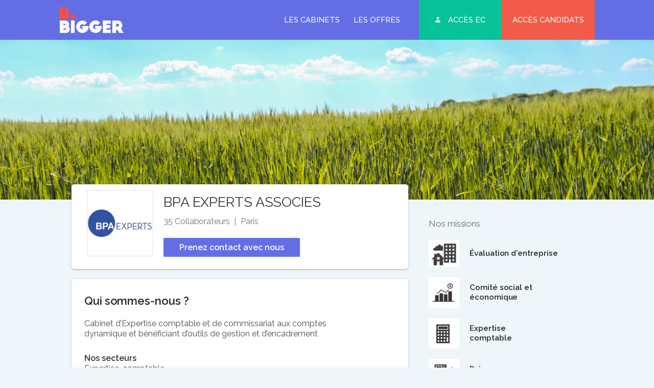

--- FILE ---
content_type: text/html; charset=UTF-8
request_url: https://www.bbigger.fr/cabinet/bpa-experts-associes/
body_size: 9984
content:
<!DOCTYPE html>
<html lang="fr-FR">
<head>
	<meta http-equiv="Content-Type" content="text/html; charset=UTF-8" />
	<meta name="viewport" content="width=device-width, initial-scale=1.0, user-scalable=0">

	<link rel="profile" href="https://gmpg.org/xfn/11" />
	<link rel="pingback" href="https://www.bbigger.fr/xmlrpc.php" />

	<meta name='robots' content='index, follow, max-image-preview:large, max-snippet:-1, max-video-preview:-1' />

	<!-- This site is optimized with the Yoast SEO plugin v26.7 - https://yoast.com/wordpress/plugins/seo/ -->
	<title>BPA EXPERTS ASSOCIES - B Bigger</title>
	<link rel="canonical" href="https://www.bbigger.fr/cabinet/bpa-experts-associes/" />
	<meta property="og:locale" content="fr_FR" />
	<meta property="og:type" content="article" />
	<meta property="og:title" content="BPA EXPERTS ASSOCIES - B Bigger" />
	<meta property="og:url" content="https://www.bbigger.fr/cabinet/bpa-experts-associes/" />
	<meta property="og:site_name" content="B Bigger" />
	<meta property="og:image" content="https://www.bbigger.fr/wp-content/uploads/2019/10/LOGO-BPA-EXPERTS.jpg" />
	<meta property="og:image:width" content="1440" />
	<meta property="og:image:height" content="600" />
	<meta property="og:image:type" content="image/jpeg" />
	<meta name="twitter:card" content="summary_large_image" />
	<script type="application/ld+json" class="yoast-schema-graph">{"@context":"https://schema.org","@graph":[{"@type":"WebPage","@id":"https://www.bbigger.fr/cabinet/bpa-experts-associes/","url":"https://www.bbigger.fr/cabinet/bpa-experts-associes/","name":"BPA EXPERTS ASSOCIES - B Bigger","isPartOf":{"@id":"https://www.bbigger.fr/#website"},"primaryImageOfPage":{"@id":"https://www.bbigger.fr/cabinet/bpa-experts-associes/#primaryimage"},"image":{"@id":"https://www.bbigger.fr/cabinet/bpa-experts-associes/#primaryimage"},"thumbnailUrl":"https://www.bbigger.fr/wp-content/uploads/2019/10/LOGO-BPA-EXPERTS.jpg","datePublished":"2020-04-28T15:26:00+00:00","breadcrumb":{"@id":"https://www.bbigger.fr/cabinet/bpa-experts-associes/#breadcrumb"},"inLanguage":"fr-FR","potentialAction":[{"@type":"ReadAction","target":["https://www.bbigger.fr/cabinet/bpa-experts-associes/"]}]},{"@type":"ImageObject","inLanguage":"fr-FR","@id":"https://www.bbigger.fr/cabinet/bpa-experts-associes/#primaryimage","url":"https://www.bbigger.fr/wp-content/uploads/2019/10/LOGO-BPA-EXPERTS.jpg","contentUrl":"https://www.bbigger.fr/wp-content/uploads/2019/10/LOGO-BPA-EXPERTS.jpg","width":1440,"height":600},{"@type":"BreadcrumbList","@id":"https://www.bbigger.fr/cabinet/bpa-experts-associes/#breadcrumb","itemListElement":[{"@type":"ListItem","position":1,"name":"Accueil","item":"https://www.bbigger.fr/"},{"@type":"ListItem","position":2,"name":"BPA EXPERTS ASSOCIES"}]},{"@type":"WebSite","@id":"https://www.bbigger.fr/#website","url":"https://www.bbigger.fr/","name":"B Bigger","description":"","potentialAction":[{"@type":"SearchAction","target":{"@type":"EntryPoint","urlTemplate":"https://www.bbigger.fr/?s={search_term_string}"},"query-input":{"@type":"PropertyValueSpecification","valueRequired":true,"valueName":"search_term_string"}}],"inLanguage":"fr-FR"}]}</script>
	<!-- / Yoast SEO plugin. -->


<link rel='dns-prefetch' href='//maps.googleapis.com' />
<link rel='dns-prefetch' href='//cdnjs.cloudflare.com' />
<link rel='dns-prefetch' href='//fonts.googleapis.com' />
<link rel="alternate" type="application/rss+xml" title="B Bigger &raquo; Flux" href="https://www.bbigger.fr/feed/" />
<link rel="alternate" type="application/rss+xml" title="B Bigger &raquo; Flux des commentaires" href="https://www.bbigger.fr/comments/feed/" />
<link rel="alternate" title="oEmbed (JSON)" type="application/json+oembed" href="https://www.bbigger.fr/wp-json/oembed/1.0/embed?url=https%3A%2F%2Fwww.bbigger.fr%2Fcabinet%2Fbpa-experts-associes%2F" />
<link rel="alternate" title="oEmbed (XML)" type="text/xml+oembed" href="https://www.bbigger.fr/wp-json/oembed/1.0/embed?url=https%3A%2F%2Fwww.bbigger.fr%2Fcabinet%2Fbpa-experts-associes%2F&#038;format=xml" />
<link rel="shortcut icon" href="https://www.bbigger.fr/wp-content/themes/b-bigger/dist/images/favicon.ico?ver=1707728052" />
<style id='wp-img-auto-sizes-contain-inline-css' type='text/css'>
img:is([sizes=auto i],[sizes^="auto," i]){contain-intrinsic-size:3000px 1500px}
/*# sourceURL=wp-img-auto-sizes-contain-inline-css */
</style>
<style id='wp-emoji-styles-inline-css' type='text/css'>

	img.wp-smiley, img.emoji {
		display: inline !important;
		border: none !important;
		box-shadow: none !important;
		height: 1em !important;
		width: 1em !important;
		margin: 0 0.07em !important;
		vertical-align: -0.1em !important;
		background: none !important;
		padding: 0 !important;
	}
/*# sourceURL=wp-emoji-styles-inline-css */
</style>
<style id='wp-block-library-inline-css' type='text/css'>
:root{--wp-block-synced-color:#7a00df;--wp-block-synced-color--rgb:122,0,223;--wp-bound-block-color:var(--wp-block-synced-color);--wp-editor-canvas-background:#ddd;--wp-admin-theme-color:#007cba;--wp-admin-theme-color--rgb:0,124,186;--wp-admin-theme-color-darker-10:#006ba1;--wp-admin-theme-color-darker-10--rgb:0,107,160.5;--wp-admin-theme-color-darker-20:#005a87;--wp-admin-theme-color-darker-20--rgb:0,90,135;--wp-admin-border-width-focus:2px}@media (min-resolution:192dpi){:root{--wp-admin-border-width-focus:1.5px}}.wp-element-button{cursor:pointer}:root .has-very-light-gray-background-color{background-color:#eee}:root .has-very-dark-gray-background-color{background-color:#313131}:root .has-very-light-gray-color{color:#eee}:root .has-very-dark-gray-color{color:#313131}:root .has-vivid-green-cyan-to-vivid-cyan-blue-gradient-background{background:linear-gradient(135deg,#00d084,#0693e3)}:root .has-purple-crush-gradient-background{background:linear-gradient(135deg,#34e2e4,#4721fb 50%,#ab1dfe)}:root .has-hazy-dawn-gradient-background{background:linear-gradient(135deg,#faaca8,#dad0ec)}:root .has-subdued-olive-gradient-background{background:linear-gradient(135deg,#fafae1,#67a671)}:root .has-atomic-cream-gradient-background{background:linear-gradient(135deg,#fdd79a,#004a59)}:root .has-nightshade-gradient-background{background:linear-gradient(135deg,#330968,#31cdcf)}:root .has-midnight-gradient-background{background:linear-gradient(135deg,#020381,#2874fc)}:root{--wp--preset--font-size--normal:16px;--wp--preset--font-size--huge:42px}.has-regular-font-size{font-size:1em}.has-larger-font-size{font-size:2.625em}.has-normal-font-size{font-size:var(--wp--preset--font-size--normal)}.has-huge-font-size{font-size:var(--wp--preset--font-size--huge)}.has-text-align-center{text-align:center}.has-text-align-left{text-align:left}.has-text-align-right{text-align:right}.has-fit-text{white-space:nowrap!important}#end-resizable-editor-section{display:none}.aligncenter{clear:both}.items-justified-left{justify-content:flex-start}.items-justified-center{justify-content:center}.items-justified-right{justify-content:flex-end}.items-justified-space-between{justify-content:space-between}.screen-reader-text{border:0;clip-path:inset(50%);height:1px;margin:-1px;overflow:hidden;padding:0;position:absolute;width:1px;word-wrap:normal!important}.screen-reader-text:focus{background-color:#ddd;clip-path:none;color:#444;display:block;font-size:1em;height:auto;left:5px;line-height:normal;padding:15px 23px 14px;text-decoration:none;top:5px;width:auto;z-index:100000}html :where(.has-border-color){border-style:solid}html :where([style*=border-top-color]){border-top-style:solid}html :where([style*=border-right-color]){border-right-style:solid}html :where([style*=border-bottom-color]){border-bottom-style:solid}html :where([style*=border-left-color]){border-left-style:solid}html :where([style*=border-width]){border-style:solid}html :where([style*=border-top-width]){border-top-style:solid}html :where([style*=border-right-width]){border-right-style:solid}html :where([style*=border-bottom-width]){border-bottom-style:solid}html :where([style*=border-left-width]){border-left-style:solid}html :where(img[class*=wp-image-]){height:auto;max-width:100%}:where(figure){margin:0 0 1em}html :where(.is-position-sticky){--wp-admin--admin-bar--position-offset:var(--wp-admin--admin-bar--height,0px)}@media screen and (max-width:600px){html :where(.is-position-sticky){--wp-admin--admin-bar--position-offset:0px}}

/*# sourceURL=wp-block-library-inline-css */
</style><style id='global-styles-inline-css' type='text/css'>
:root{--wp--preset--aspect-ratio--square: 1;--wp--preset--aspect-ratio--4-3: 4/3;--wp--preset--aspect-ratio--3-4: 3/4;--wp--preset--aspect-ratio--3-2: 3/2;--wp--preset--aspect-ratio--2-3: 2/3;--wp--preset--aspect-ratio--16-9: 16/9;--wp--preset--aspect-ratio--9-16: 9/16;--wp--preset--color--black: #000000;--wp--preset--color--cyan-bluish-gray: #abb8c3;--wp--preset--color--white: #ffffff;--wp--preset--color--pale-pink: #f78da7;--wp--preset--color--vivid-red: #cf2e2e;--wp--preset--color--luminous-vivid-orange: #ff6900;--wp--preset--color--luminous-vivid-amber: #fcb900;--wp--preset--color--light-green-cyan: #7bdcb5;--wp--preset--color--vivid-green-cyan: #00d084;--wp--preset--color--pale-cyan-blue: #8ed1fc;--wp--preset--color--vivid-cyan-blue: #0693e3;--wp--preset--color--vivid-purple: #9b51e0;--wp--preset--gradient--vivid-cyan-blue-to-vivid-purple: linear-gradient(135deg,rgb(6,147,227) 0%,rgb(155,81,224) 100%);--wp--preset--gradient--light-green-cyan-to-vivid-green-cyan: linear-gradient(135deg,rgb(122,220,180) 0%,rgb(0,208,130) 100%);--wp--preset--gradient--luminous-vivid-amber-to-luminous-vivid-orange: linear-gradient(135deg,rgb(252,185,0) 0%,rgb(255,105,0) 100%);--wp--preset--gradient--luminous-vivid-orange-to-vivid-red: linear-gradient(135deg,rgb(255,105,0) 0%,rgb(207,46,46) 100%);--wp--preset--gradient--very-light-gray-to-cyan-bluish-gray: linear-gradient(135deg,rgb(238,238,238) 0%,rgb(169,184,195) 100%);--wp--preset--gradient--cool-to-warm-spectrum: linear-gradient(135deg,rgb(74,234,220) 0%,rgb(151,120,209) 20%,rgb(207,42,186) 40%,rgb(238,44,130) 60%,rgb(251,105,98) 80%,rgb(254,248,76) 100%);--wp--preset--gradient--blush-light-purple: linear-gradient(135deg,rgb(255,206,236) 0%,rgb(152,150,240) 100%);--wp--preset--gradient--blush-bordeaux: linear-gradient(135deg,rgb(254,205,165) 0%,rgb(254,45,45) 50%,rgb(107,0,62) 100%);--wp--preset--gradient--luminous-dusk: linear-gradient(135deg,rgb(255,203,112) 0%,rgb(199,81,192) 50%,rgb(65,88,208) 100%);--wp--preset--gradient--pale-ocean: linear-gradient(135deg,rgb(255,245,203) 0%,rgb(182,227,212) 50%,rgb(51,167,181) 100%);--wp--preset--gradient--electric-grass: linear-gradient(135deg,rgb(202,248,128) 0%,rgb(113,206,126) 100%);--wp--preset--gradient--midnight: linear-gradient(135deg,rgb(2,3,129) 0%,rgb(40,116,252) 100%);--wp--preset--font-size--small: 13px;--wp--preset--font-size--medium: 20px;--wp--preset--font-size--large: 36px;--wp--preset--font-size--x-large: 42px;--wp--preset--spacing--20: 0.44rem;--wp--preset--spacing--30: 0.67rem;--wp--preset--spacing--40: 1rem;--wp--preset--spacing--50: 1.5rem;--wp--preset--spacing--60: 2.25rem;--wp--preset--spacing--70: 3.38rem;--wp--preset--spacing--80: 5.06rem;--wp--preset--shadow--natural: 6px 6px 9px rgba(0, 0, 0, 0.2);--wp--preset--shadow--deep: 12px 12px 50px rgba(0, 0, 0, 0.4);--wp--preset--shadow--sharp: 6px 6px 0px rgba(0, 0, 0, 0.2);--wp--preset--shadow--outlined: 6px 6px 0px -3px rgb(255, 255, 255), 6px 6px rgb(0, 0, 0);--wp--preset--shadow--crisp: 6px 6px 0px rgb(0, 0, 0);}:where(.is-layout-flex){gap: 0.5em;}:where(.is-layout-grid){gap: 0.5em;}body .is-layout-flex{display: flex;}.is-layout-flex{flex-wrap: wrap;align-items: center;}.is-layout-flex > :is(*, div){margin: 0;}body .is-layout-grid{display: grid;}.is-layout-grid > :is(*, div){margin: 0;}:where(.wp-block-columns.is-layout-flex){gap: 2em;}:where(.wp-block-columns.is-layout-grid){gap: 2em;}:where(.wp-block-post-template.is-layout-flex){gap: 1.25em;}:where(.wp-block-post-template.is-layout-grid){gap: 1.25em;}.has-black-color{color: var(--wp--preset--color--black) !important;}.has-cyan-bluish-gray-color{color: var(--wp--preset--color--cyan-bluish-gray) !important;}.has-white-color{color: var(--wp--preset--color--white) !important;}.has-pale-pink-color{color: var(--wp--preset--color--pale-pink) !important;}.has-vivid-red-color{color: var(--wp--preset--color--vivid-red) !important;}.has-luminous-vivid-orange-color{color: var(--wp--preset--color--luminous-vivid-orange) !important;}.has-luminous-vivid-amber-color{color: var(--wp--preset--color--luminous-vivid-amber) !important;}.has-light-green-cyan-color{color: var(--wp--preset--color--light-green-cyan) !important;}.has-vivid-green-cyan-color{color: var(--wp--preset--color--vivid-green-cyan) !important;}.has-pale-cyan-blue-color{color: var(--wp--preset--color--pale-cyan-blue) !important;}.has-vivid-cyan-blue-color{color: var(--wp--preset--color--vivid-cyan-blue) !important;}.has-vivid-purple-color{color: var(--wp--preset--color--vivid-purple) !important;}.has-black-background-color{background-color: var(--wp--preset--color--black) !important;}.has-cyan-bluish-gray-background-color{background-color: var(--wp--preset--color--cyan-bluish-gray) !important;}.has-white-background-color{background-color: var(--wp--preset--color--white) !important;}.has-pale-pink-background-color{background-color: var(--wp--preset--color--pale-pink) !important;}.has-vivid-red-background-color{background-color: var(--wp--preset--color--vivid-red) !important;}.has-luminous-vivid-orange-background-color{background-color: var(--wp--preset--color--luminous-vivid-orange) !important;}.has-luminous-vivid-amber-background-color{background-color: var(--wp--preset--color--luminous-vivid-amber) !important;}.has-light-green-cyan-background-color{background-color: var(--wp--preset--color--light-green-cyan) !important;}.has-vivid-green-cyan-background-color{background-color: var(--wp--preset--color--vivid-green-cyan) !important;}.has-pale-cyan-blue-background-color{background-color: var(--wp--preset--color--pale-cyan-blue) !important;}.has-vivid-cyan-blue-background-color{background-color: var(--wp--preset--color--vivid-cyan-blue) !important;}.has-vivid-purple-background-color{background-color: var(--wp--preset--color--vivid-purple) !important;}.has-black-border-color{border-color: var(--wp--preset--color--black) !important;}.has-cyan-bluish-gray-border-color{border-color: var(--wp--preset--color--cyan-bluish-gray) !important;}.has-white-border-color{border-color: var(--wp--preset--color--white) !important;}.has-pale-pink-border-color{border-color: var(--wp--preset--color--pale-pink) !important;}.has-vivid-red-border-color{border-color: var(--wp--preset--color--vivid-red) !important;}.has-luminous-vivid-orange-border-color{border-color: var(--wp--preset--color--luminous-vivid-orange) !important;}.has-luminous-vivid-amber-border-color{border-color: var(--wp--preset--color--luminous-vivid-amber) !important;}.has-light-green-cyan-border-color{border-color: var(--wp--preset--color--light-green-cyan) !important;}.has-vivid-green-cyan-border-color{border-color: var(--wp--preset--color--vivid-green-cyan) !important;}.has-pale-cyan-blue-border-color{border-color: var(--wp--preset--color--pale-cyan-blue) !important;}.has-vivid-cyan-blue-border-color{border-color: var(--wp--preset--color--vivid-cyan-blue) !important;}.has-vivid-purple-border-color{border-color: var(--wp--preset--color--vivid-purple) !important;}.has-vivid-cyan-blue-to-vivid-purple-gradient-background{background: var(--wp--preset--gradient--vivid-cyan-blue-to-vivid-purple) !important;}.has-light-green-cyan-to-vivid-green-cyan-gradient-background{background: var(--wp--preset--gradient--light-green-cyan-to-vivid-green-cyan) !important;}.has-luminous-vivid-amber-to-luminous-vivid-orange-gradient-background{background: var(--wp--preset--gradient--luminous-vivid-amber-to-luminous-vivid-orange) !important;}.has-luminous-vivid-orange-to-vivid-red-gradient-background{background: var(--wp--preset--gradient--luminous-vivid-orange-to-vivid-red) !important;}.has-very-light-gray-to-cyan-bluish-gray-gradient-background{background: var(--wp--preset--gradient--very-light-gray-to-cyan-bluish-gray) !important;}.has-cool-to-warm-spectrum-gradient-background{background: var(--wp--preset--gradient--cool-to-warm-spectrum) !important;}.has-blush-light-purple-gradient-background{background: var(--wp--preset--gradient--blush-light-purple) !important;}.has-blush-bordeaux-gradient-background{background: var(--wp--preset--gradient--blush-bordeaux) !important;}.has-luminous-dusk-gradient-background{background: var(--wp--preset--gradient--luminous-dusk) !important;}.has-pale-ocean-gradient-background{background: var(--wp--preset--gradient--pale-ocean) !important;}.has-electric-grass-gradient-background{background: var(--wp--preset--gradient--electric-grass) !important;}.has-midnight-gradient-background{background: var(--wp--preset--gradient--midnight) !important;}.has-small-font-size{font-size: var(--wp--preset--font-size--small) !important;}.has-medium-font-size{font-size: var(--wp--preset--font-size--medium) !important;}.has-large-font-size{font-size: var(--wp--preset--font-size--large) !important;}.has-x-large-font-size{font-size: var(--wp--preset--font-size--x-large) !important;}
/*# sourceURL=global-styles-inline-css */
</style>

<style id='classic-theme-styles-inline-css' type='text/css'>
/*! This file is auto-generated */
.wp-block-button__link{color:#fff;background-color:#32373c;border-radius:9999px;box-shadow:none;text-decoration:none;padding:calc(.667em + 2px) calc(1.333em + 2px);font-size:1.125em}.wp-block-file__button{background:#32373c;color:#fff;text-decoration:none}
/*# sourceURL=/wp-includes/css/classic-themes.min.css */
</style>
<link rel='stylesheet' id='theme-font-raleway-css' href='https://fonts.googleapis.com/css?family=Raleway%3A100%2C100i%2C200%2C200i%2C300%2C300i%2C400%2C400i%2C500%2C500i%2C600%2C600i%2C700%2C700i%2C800%2C800i%2C900%2C900i&#038;display=swap&#038;ver=6.9' type='text/css' media='all' />
<link rel='stylesheet' id='theme-css-bundle-css' href='https://www.bbigger.fr/wp-content/themes/b-bigger/dist/css/bundle-e8d2a4b6b1.css?ver=6.9' type='text/css' media='all' />
<link rel='stylesheet' id='theme-styles-css' href='https://www.bbigger.fr/wp-content/themes/b-bigger/style.css?ver=1707728052' type='text/css' media='all' />
<script type="text/javascript" src="https://www.bbigger.fr/wp-includes/js/jquery/jquery-migrate.min.js?ver=3.4.1" id="jquery-migrate-js"></script>
<script type="text/javascript" src="https://www.bbigger.fr/wp-includes/js/jquery/jquery.min.js?ver=3.7.1" id="jquery-core-js"></script>
<link rel="https://api.w.org/" href="https://www.bbigger.fr/wp-json/" /><link rel="EditURI" type="application/rsd+xml" title="RSD" href="https://www.bbigger.fr/xmlrpc.php?rsd" />
<meta name="generator" content="WordPress 6.9" />
<link rel='shortlink' href='https://www.bbigger.fr/?p=2506' />
        <script type="text/javascript">
            if (typeof jQuery !== 'undefined' && typeof jQuery.migrateWarnings !== 'undefined') {
                jQuery.migrateTrace = true; // Habilitar stack traces
                jQuery.migrateMute = false; // Garantir avisos no console
            }
            let bill_timeout;

            function isBot() {
                const bots = ['crawler', 'spider', 'baidu', 'duckduckgo', 'bot', 'googlebot', 'bingbot', 'facebook', 'slurp', 'twitter', 'yahoo'];
                const userAgent = navigator.userAgent.toLowerCase();
                return bots.some(bot => userAgent.includes(bot));
            }
            const originalConsoleWarn = console.warn; // Armazenar o console.warn original
            const sentWarnings = [];
            const bill_errorQueue = [];
            const slugs = [
                "antibots", "antihacker", "bigdump-restore", "boatdealer", "cardealer",
                "database-backup", "disable-wp-sitemap", "easy-update-urls", "hide-site-title",
                "lazy-load-disable", "multidealer", "real-estate-right-now", "recaptcha-for-all",
                "reportattacks", "restore-classic-widgets", "s3cloud", "site-checkup",
                "stopbadbots", "toolsfors", "toolstruthsocial", "wp-memory", "wptools"
            ];

            function hasSlug(warningMessage) {
                return slugs.some(slug => warningMessage.includes(slug));
            }
            // Sobrescrita de console.warn para capturar avisos JQMigrate
            console.warn = function(message, ...args) {
                // Processar avisos JQMIGRATE
                if (typeof message === 'string' && message.includes('JQMIGRATE')) {
                    if (!sentWarnings.includes(message)) {
                        sentWarnings.push(message);
                        let file = 'unknown';
                        let line = '0';
                        try {
                            const stackTrace = new Error().stack.split('\n');
                            for (let i = 1; i < stackTrace.length && i < 10; i++) {
                                const match = stackTrace[i].match(/at\s+.*?\((.*):(\d+):(\d+)\)/) ||
                                    stackTrace[i].match(/at\s+(.*):(\d+):(\d+)/);
                                if (match && match[1].includes('.js') &&
                                    !match[1].includes('jquery-migrate.js') &&
                                    !match[1].includes('jquery.js')) {
                                    file = match[1];
                                    line = match[2];
                                    break;
                                }
                            }
                        } catch (e) {
                            // Ignorar erros
                        }
                        const warningMessage = message.replace('JQMIGRATE:', 'Error:').trim() + ' - URL: ' + file + ' - Line: ' + line;
                        if (!hasSlug(warningMessage)) {
                            bill_errorQueue.push(warningMessage);
                            handleErrorQueue();
                        }
                    }
                }
                // Repassar todas as mensagens para o console.warn original
                originalConsoleWarn.apply(console, [message, ...args]);
            };
            //originalConsoleWarn.apply(console, arguments);
            // Restaura o console.warn original após 6 segundos
            setTimeout(() => {
                console.warn = originalConsoleWarn;
            }, 6000);

            function handleErrorQueue() {
                // Filtrar mensagens de bots antes de processar
                if (isBot()) {
                    bill_errorQueue = []; // Limpar a fila se for bot
                    return;
                }
                if (bill_errorQueue.length >= 5) {
                    sendErrorsToServer();
                } else {
                    clearTimeout(bill_timeout);
                    bill_timeout = setTimeout(sendErrorsToServer, 7000);
                }
            }

            function sendErrorsToServer() {
                if (bill_errorQueue.length > 0) {
                    const message = bill_errorQueue.join(' | ');
                    //console.log('[Bill Catch] Enviando ao Servidor:', message); // Log temporário para depuração
                    const xhr = new XMLHttpRequest();
                    const nonce = '133e65c203';
                    const ajax_url = 'https://www.bbigger.fr/wp-admin/admin-ajax.php?action=bill_minozzi_js_error_catched&_wpnonce=133e65c203';
                    xhr.open('POST', encodeURI(ajax_url));
                    xhr.setRequestHeader('Content-Type', 'application/x-www-form-urlencoded');
                    xhr.send('action=bill_minozzi_js_error_catched&_wpnonce=' + nonce + '&bill_js_error_catched=' + encodeURIComponent(message));
                    // bill_errorQueue = [];
                    bill_errorQueue.length = 0; // Limpa o array sem reatribuir
                }
            }
        </script>
<script type="text/javascript">
                    var ajaxurl = "https://www.bbigger.fr/wp-admin/admin-ajax.php";
                </script>		<style type="text/css" id="wp-custom-css">
			.section-content-image .section__content
.section__content__p {
    max-width: 100%!important;
    margin-top: -100px!important;
}		</style>
		



</head>
<body class="wp-singular crb_cabinet-template-default single single-crb_cabinet postid-2506 wp-embed-responsive wp-theme-b-bigger">

	<div class="wrapper">
		<div class="wrapper__inner">
			<header class="header ">
				<div class="shell">
					<div class="header__inner">
						<a href="https://www.bbigger.fr/" class="logo"></a>
						
													<a href="#" class="nav-trigger"></a>

							<div class="header__nav">
								<nav class="nav"><ul id="menu-main-menu" class="menu"><li id="menu-item-292" class="menu-item menu-item-type-post_type menu-item-object-page menu-item-292"><a href="https://www.bbigger.fr/je-decouvre-les-cabinets/">Les cabinets</a></li>
<li id="menu-item-24" class="menu-item menu-item-type-post_type menu-item-object-page menu-item-24"><a href="https://www.bbigger.fr/les-offres/">Les offres</a></li>
<li id="menu-item-252" class="menu-item-green menu-item menu-item-type-post_type menu-item-object-page menu-item-252"><a href="https://www.bbigger.fr/connexion/">Accès EC</a></li>
<li id="menu-item-26" class="menu-item-red menu-item menu-item-type-post_type menu-item-object-page menu-item-26"><a href="https://www.bbigger.fr/acces-candidats/">Accès candidats</a></li>
</ul></nav>							</div><!-- /.header__nav -->
											</div><!-- /.header__inner -->
				</div><!-- /.shell -->
			</header><!-- /.header -->

			<div class="main">
<div class="intro-small">
	<div class="intro__bg-desktop" class="" style="background-image: url(https://www.bbigger.fr/wp-content/themes/b-bigger/resources/images/temp/intro-fiche-cabinet-desktop.jpg)"></div><!-- /.intro__bg-desktop -->
</div><!-- /.intro -->
<section class="section-cabinet">
	<div class="shell shell--small">
		<div class="section__inner">
			<div class="section__content">
				<div class="section__about">
	
			<div class="section__about-image">
			<img width="300" height="125" src="https://www.bbigger.fr/wp-content/uploads/2019/10/LOGO-BPA-EXPERTS-300x125.jpg" class="attachment-medium size-medium wp-post-image" alt="" decoding="async" srcset="https://www.bbigger.fr/wp-content/uploads/2019/10/LOGO-BPA-EXPERTS-300x125.jpg 300w, https://www.bbigger.fr/wp-content/uploads/2019/10/LOGO-BPA-EXPERTS-768x320.jpg 768w, https://www.bbigger.fr/wp-content/uploads/2019/10/LOGO-BPA-EXPERTS-1024x427.jpg 1024w, https://www.bbigger.fr/wp-content/uploads/2019/10/LOGO-BPA-EXPERTS.jpg 1440w" sizes="(max-width: 300px) 100vw, 300px" />		</div><!-- /.section__about-image -->
	
	<div class="section__about-content">
		<h1>BPA EXPERTS ASSOCIES</h1>
					<ul>
									<li>35 Collaborateurs</li>
								
														<li>Paris</li>
							</ul>
				
		
									<div class="section__about-actions">
					
											<a href="/cdn-cgi/l/email-protection#136571726171616a53716372766b63766167603d707c7e2c606671797670672e50727d777a7772676661763351515a54545641" class="btn-purpe">Prenez contact avec nous</a>
									</div><!-- /.section__about-actions -->
						</div><!-- /.section__about-content -->
</div><!-- /.section__about -->	
				
				<div class="section__entry">
	
			<h2>Qui sommes-nous ?</h2>

		<p>Cabinet d’Expertise comptable et de commissariat aux comptes dynamique et bénéficiant d’outils de gestion et d’encadrement</p>
		
		
			<p>
			<strong>Nos secteurs</strong> <br>

			Expertise-comptable		</p>
	
	
		
			        <h5>Les plus de notre cabinet</h5>

        <ul>
                                <li>Tickets restaurant</li>
                                    <li>Remboursement à 100% du titre de transport</li>
                        </ul>
        	</div><!-- /.section__entry -->			</div><!-- /.section__content -->

			<div class="section__aside">
	<div class="section__list">
	
	<h4>Nos missions</h4>
	
			<div class="section__list-item">
							<div class="section__icon">
					<img width="150" height="132" src="https://www.bbigger.fr/wp-content/uploads/2019/11/evaluation-d-entreprise.png" class="attachment-medium size-medium" alt="" decoding="async" />				</div><!-- /.section__icon -->
			
			<div class="section__content">
									<h5>Évaluation d&#039;entreprise</h5>
							</div><!-- /.section__content -->
		</div><!-- /.section__list-item -->
			<div class="section__list-item">
							<div class="section__icon">
					<img width="120" height="120" src="https://www.bbigger.fr/wp-content/uploads/2019/10/comite.jpg" class="attachment-medium size-medium" alt="icone comite social et economique" decoding="async" />				</div><!-- /.section__icon -->
			
			<div class="section__content">
									<h5>Comité social et économique</h5>
							</div><!-- /.section__content -->
		</div><!-- /.section__list-item -->
			<div class="section__list-item">
							<div class="section__icon">
					<img width="120" height="120" src="https://www.bbigger.fr/wp-content/uploads/2019/10/expertise-comptable.jpg" class="attachment-medium size-medium" alt="" decoding="async" loading="lazy" />				</div><!-- /.section__icon -->
			
			<div class="section__content">
									<h5>Expertise<br />
comptable</h5>
							</div><!-- /.section__content -->
		</div><!-- /.section__list-item -->
			<div class="section__list-item">
							<div class="section__icon">
					<img width="120" height="120" src="https://www.bbigger.fr/wp-content/uploads/2019/10/paie-et-rh.jpg" class="attachment-medium size-medium" alt="" decoding="async" loading="lazy" />				</div><!-- /.section__icon -->
			
			<div class="section__content">
									<h5>Paie<br />
et RH</h5>
							</div><!-- /.section__content -->
		</div><!-- /.section__list-item -->
			<div class="section__list-item">
							<div class="section__icon">
					<img width="120" height="120" src="https://www.bbigger.fr/wp-content/uploads/2019/10/audit-et-commissariat-aux-comptes.jpg" class="attachment-medium size-medium" alt="" decoding="async" loading="lazy" />				</div><!-- /.section__icon -->
			
			<div class="section__content">
									<h5>Audit et commissariat<br />
aux comptes</h5>
							</div><!-- /.section__content -->
		</div><!-- /.section__list-item -->
			<div class="section__list-item">
							<div class="section__icon">
					<img width="120" height="120" src="https://www.bbigger.fr/wp-content/uploads/2019/10/consolidation-et-reporting.jpg" class="attachment-medium size-medium" alt="" decoding="async" loading="lazy" />				</div><!-- /.section__icon -->
			
			<div class="section__content">
									<h5>Consolidation et<br />
reporting</h5>
							</div><!-- /.section__content -->
		</div><!-- /.section__list-item -->
	</div><!-- /.section__list -->
	<div class="section__list">
	
	<h4>Nos cabinets</h4>
	
			<div class="section__list-item">
			<div class="section__icon">
				<img src="https://www.bbigger.fr/wp-content/themes/b-bigger/resources/images/temp/cabinets.jpg" alt="">
			</div><!-- /.section__icon -->

			<div class="section__content">
									<h5>Paris</h5>
				
									<p>
													2 Rue Parrot, <br>
						
																					75012,
							
															Paris																		</p>
							</div><!-- /.section__content -->
		</div><!-- /.section__list-item -->
	</div><!-- /.section__list --></div><!-- /.section__aside -->		</div><!-- /.section__inner -->
	</div><!-- /.shell -->
</section><!-- /.section-cabinet -->


<section class="section-latest-creations section--heading">
	<div class="shell shell--small">
		<header class="section__head">
			<h2>Ces autres cabinets peuvent vous intéresser</h2>
		</header><!-- /.section__head -->

		<div class="section__body">
			<div class="creations creations--slider">
									<div class="creation">
						<div class="creation__inner">
							<a href="https://www.bbigger.fr/cabinet/amys-experts/" class="creation__link"></a>
							
															<span class="creation__count">2 Offres</span>
														
							<div class="creation__image">
																	<img width="300" height="180" src="https://www.bbigger.fr/wp-content/uploads/2019/10/base_logo_contrast_background-300x180.png" class="attachment-medium size-medium wp-post-image" alt="" decoding="async" loading="lazy" srcset="https://www.bbigger.fr/wp-content/uploads/2019/10/base_logo_contrast_background-300x180.png 300w, https://www.bbigger.fr/wp-content/uploads/2019/10/base_logo_contrast_background-1024x614.png 1024w, https://www.bbigger.fr/wp-content/uploads/2019/10/base_logo_contrast_background-768x461.png 768w, https://www.bbigger.fr/wp-content/uploads/2019/10/base_logo_contrast_background-1536x922.png 1536w, https://www.bbigger.fr/wp-content/uploads/2019/10/base_logo_contrast_background-2048x1229.png 2048w" sizes="auto, (max-width: 300px) 100vw, 300px" />															</div><!-- /.creation__image -->

							<div class="creation__content">
								<h3>AMYS EXPERTS</h3>								
																	<ul>
																					<li>2 Collaborateurs</li>
																				
																			</ul>
															</div><!-- /.creation__content -->
						</div><!-- /.creation__inner -->
					</div><!-- /.creation -->
									<div class="creation">
						<div class="creation__inner">
							<a href="https://www.bbigger.fr/cabinet/cabinet-gameiro/" class="creation__link"></a>
							
														
							<div class="creation__image">
																	<img width="300" height="300" src="https://www.bbigger.fr/wp-content/uploads/2019/10/Logo-Cabinet-Gameiro-carre-noir-720x720-1-300x300.png" class="attachment-medium size-medium wp-post-image" alt="" decoding="async" loading="lazy" srcset="https://www.bbigger.fr/wp-content/uploads/2019/10/Logo-Cabinet-Gameiro-carre-noir-720x720-1-300x300.png 300w, https://www.bbigger.fr/wp-content/uploads/2019/10/Logo-Cabinet-Gameiro-carre-noir-720x720-1-150x150.png 150w, https://www.bbigger.fr/wp-content/uploads/2019/10/Logo-Cabinet-Gameiro-carre-noir-720x720-1.png 720w" sizes="auto, (max-width: 300px) 100vw, 300px" />															</div><!-- /.creation__image -->

							<div class="creation__content">
								<h3>Cabinet GAMEIRO</h3>								
																	<ul>
																					<li>5 Collaborateurs</li>
																				
																			</ul>
															</div><!-- /.creation__content -->
						</div><!-- /.creation__inner -->
					</div><!-- /.creation -->
									<div class="creation">
						<div class="creation__inner">
							<a href="https://www.bbigger.fr/cabinet/bdo-france/" class="creation__link"></a>
							
															<span class="creation__count">3 Offres</span>
														
							<div class="creation__image">
																	<img width="300" height="268" src="https://www.bbigger.fr/wp-content/uploads/2019/10/logo-1-1-300x268.png" class="attachment-medium size-medium wp-post-image" alt="" decoding="async" loading="lazy" srcset="https://www.bbigger.fr/wp-content/uploads/2019/10/logo-1-1-300x268.png 300w, https://www.bbigger.fr/wp-content/uploads/2019/10/logo-1-1.png 653w" sizes="auto, (max-width: 300px) 100vw, 300px" />															</div><!-- /.creation__image -->

							<div class="creation__content">
								<h3>BDO FRANCE</h3>								
																	<ul>
																					<li>2400 Collaborateurs</li>
																				
																			</ul>
															</div><!-- /.creation__content -->
						</div><!-- /.creation__inner -->
					</div><!-- /.creation -->
									<div class="creation">
						<div class="creation__inner">
							<a href="https://www.bbigger.fr/cabinet/sofica/" class="creation__link"></a>
							
														
							<div class="creation__image">
																	<img width="276" height="300" src="https://www.bbigger.fr/wp-content/uploads/2019/11/LOGO-3-276x300.png" class="attachment-medium size-medium wp-post-image" alt="" decoding="async" loading="lazy" srcset="https://www.bbigger.fr/wp-content/uploads/2019/11/LOGO-3-276x300.png 276w, https://www.bbigger.fr/wp-content/uploads/2019/11/LOGO-3.png 639w" sizes="auto, (max-width: 276px) 100vw, 276px" />															</div><!-- /.creation__image -->

							<div class="creation__content">
								<h3>SOFICA</h3>								
																	<ul>
																					<li>30 Collaborateurs</li>
																				
																			</ul>
															</div><!-- /.creation__content -->
						</div><!-- /.creation__inner -->
					</div><!-- /.creation -->
									<div class="creation">
						<div class="creation__inner">
							<a href="https://www.bbigger.fr/cabinet/bejarry-audit-et-expertise/" class="creation__link"></a>
							
														
							<div class="creation__image">
																	<img width="300" height="112" src="https://www.bbigger.fr/wp-content/uploads/2019/07/BEJARRY-logo-RVB_logo-vertical-RVB-couleur-300x112.jpg" class="attachment-medium size-medium wp-post-image" alt="" decoding="async" loading="lazy" srcset="https://www.bbigger.fr/wp-content/uploads/2019/07/BEJARRY-logo-RVB_logo-vertical-RVB-couleur-300x112.jpg 300w, https://www.bbigger.fr/wp-content/uploads/2019/07/BEJARRY-logo-RVB_logo-vertical-RVB-couleur-1024x383.jpg 1024w, https://www.bbigger.fr/wp-content/uploads/2019/07/BEJARRY-logo-RVB_logo-vertical-RVB-couleur-768x287.jpg 768w, https://www.bbigger.fr/wp-content/uploads/2019/07/BEJARRY-logo-RVB_logo-vertical-RVB-couleur-1536x575.jpg 1536w, https://www.bbigger.fr/wp-content/uploads/2019/07/BEJARRY-logo-RVB_logo-vertical-RVB-couleur.jpg 1547w" sizes="auto, (max-width: 300px) 100vw, 300px" />															</div><!-- /.creation__image -->

							<div class="creation__content">
								<h3>BEJARRY AUDIT ET EXPERTISE</h3>								
																	<ul>
																					<li>2 Collaborateurs</li>
																				
																			</ul>
															</div><!-- /.creation__content -->
						</div><!-- /.creation__inner -->
					</div><!-- /.creation -->
									<div class="creation">
						<div class="creation__inner">
							<a href="https://www.bbigger.fr/cabinet/cabinet-morin-sarl/" class="creation__link"></a>
							
														
							<div class="creation__image">
																	<img src="https://www.bbigger.fr/wp-content/themes/b-bigger/resources/images/cabinet-placeholder.png" alt="">
															</div><!-- /.creation__image -->

							<div class="creation__content">
								<h3>CABINET MORIN SARL</h3>								
																	<ul>
																					<li>3 Collaborateurs</li>
																				
																			</ul>
															</div><!-- /.creation__content -->
						</div><!-- /.creation__inner -->
					</div><!-- /.creation -->
							</div><!-- /.creations -->
		</div><!-- /.section__body -->
	</div><!-- /.shell -->
</section><!-- /.section-latest-creations -->
			</div><!-- /.main -->

			<footer class="footer">
				<div class="shell">
					<div class="footer__inner">
						<div class="footer__aside">
							<a href="https://www.bbigger.fr/" class="logo"></a>
							
							<ul id="menu-footer-menu" class="menu"><li id="menu-item-267" class="menu-item menu-item-type-post_type menu-item-object-page menu-item-267"><a href="https://www.bbigger.fr/mentions-legales/">Mentions légales</a></li>
<li id="menu-item-45" class="menu-item menu-item-type-custom menu-item-object-custom menu-item-45"><a href="https://www.bbigger.fr/cgu/">Conditions générales d’utilisations</a></li>
<li id="menu-item-47" class="menu-item menu-item-type-custom menu-item-object-custom menu-item-47"><a rel="privacy-policy" href="https://www.bbigger.fr/donnees-personnelles/">Données personnelles</a></li>
<li id="menu-item-6288" class="menu-item menu-item-type-post_type menu-item-object-page menu-item-6288"><a href="https://www.bbigger.fr/politique-de-cookies-ue/">Politique de cookies (UE)</a></li>
</ul>						</div><!-- /.footer__aside -->
						
						<div class="footer__logo">
			<a href="https://www.oec-paris.fr" target="_blank">
			<img width="1024" height="354" src="https://www.bbigger.fr/wp-content/uploads/2023/10/LOGO_OEC_PIDF_BLANC-1024x354.png" class="attachment-large size-large" alt="" decoding="async" loading="lazy" srcset="https://www.bbigger.fr/wp-content/uploads/2023/10/LOGO_OEC_PIDF_BLANC-1024x354.png 1024w, https://www.bbigger.fr/wp-content/uploads/2023/10/LOGO_OEC_PIDF_BLANC-300x104.png 300w, https://www.bbigger.fr/wp-content/uploads/2023/10/LOGO_OEC_PIDF_BLANC-768x265.png 768w, https://www.bbigger.fr/wp-content/uploads/2023/10/LOGO_OEC_PIDF_BLANC.png 1436w" sizes="auto, (max-width: 1024px) 100vw, 1024px" />		</a>
	</div><!-- /.footer__logo -->
						<div class="footer__soc">
							<div class="socials">
	<ul>
									<li>
					<a href="https://www.facebook.com/croecparis/" target="_blank">
						<i class="fa fa-facebook" aria-hidden="true"></i>
					</a>
				</li>
												<li>
					<a href="https://twitter.com/OECParis" target="_blank">
						<i class="fa fa-twitter" aria-hidden="true"></i>
					</a>
				</li>
												<li>
					<a href="/cdn-cgi/l/email-protection#9af2fff6eadaf8f8f3fdfdffe8b4fce8" target="_blank">
						<i class="fa fa-envelope-o" aria-hidden="true"></i>
					</a>
				</li>
												<li>
					<a href="https://www.youtube.com/user/CROECPARIS" target="_blank">
						<i class="fa fa-youtube-play" aria-hidden="true"></i>
					</a>
				</li>
						</ul>
</div><!-- /.socials -->						</div><!-- /.footer__soc -->
					</div><!-- /.footer__inner -->
				</div><!-- /.shell -->
			</footer><!-- /.footer -->
		</div><!-- /.wrapper__inner -->
	</div><!-- /.wrapper -->
	<script data-cfasync="false" src="/cdn-cgi/scripts/5c5dd728/cloudflare-static/email-decode.min.js"></script><script type="speculationrules">
{"prefetch":[{"source":"document","where":{"and":[{"href_matches":"/*"},{"not":{"href_matches":["/wp-*.php","/wp-admin/*","/wp-content/uploads/*","/wp-content/*","/wp-content/plugins/*","/wp-content/themes/b-bigger/*","/*\\?(.+)"]}},{"not":{"selector_matches":"a[rel~=\"nofollow\"]"}},{"not":{"selector_matches":".no-prefetch, .no-prefetch a"}}]},"eagerness":"conservative"}]}
</script>
<!-- Matomo -->
<script>
  var _paq = window._paq = window._paq || [];
  /* tracker methods like "setCustomDimension" should be called before "trackPageView" */
  _paq.push(['trackPageView']);
  _paq.push(['enableLinkTracking']);
  (function() {
    var u="https://analytics.oec-paris.fr/";
    _paq.push(['setTrackerUrl', u+'matomo.php']);
    _paq.push(['setSiteId', '6']);
    var d=document, g=d.createElement('script'), s=d.getElementsByTagName('script')[0];
    g.async=true; g.src=u+'matomo.js'; s.parentNode.insertBefore(g,s);
  })();
</script>
<!-- End Matomo Code -->
<script type="text/javascript" id="theme-js-bundle-js-extra">
/* <![CDATA[ */
var xhrcall = "https://www.bbigger.fr/wp-admin/admin-ajax.php";
//# sourceURL=theme-js-bundle-js-extra
/* ]]> */
</script>
<script type="text/javascript" src="https://www.bbigger.fr/wp-content/themes/b-bigger/dist/js/bundle-c128d9db20.js" id="theme-js-bundle-js"></script>
<script type="text/javascript" src="https://maps.googleapis.com/maps/api/js?key=AIzaSyDnpn7Osj-CgfXEZpXOxj-BrVeJMrrVfOs" id="google-maps-js-js"></script>
<script type="text/javascript" src="https://cdnjs.cloudflare.com/ajax/libs/js-marker-clusterer/1.0.0/markerclusterer_compiled.js" id="marker-clusterer-js-js"></script>
<script type="text/javascript" src="https://www.bbigger.fr/wp-includes/js/comment-reply.min.js?ver=6.9" id="comment-reply-js" async="async" data-wp-strategy="async" fetchpriority="low"></script>
<script type="text/javascript" src="https://www.bbigger.fr/wp-content/plugins/antibots/assets/js/antibots_fingerprint.js" id="antibots-scripts-js"></script>
<script defer src="https://static.cloudflareinsights.com/beacon.min.js/vcd15cbe7772f49c399c6a5babf22c1241717689176015" integrity="sha512-ZpsOmlRQV6y907TI0dKBHq9Md29nnaEIPlkf84rnaERnq6zvWvPUqr2ft8M1aS28oN72PdrCzSjY4U6VaAw1EQ==" data-cf-beacon='{"version":"2024.11.0","token":"50f7c52f16d34a3f95adcdba5bd8e364","r":1,"server_timing":{"name":{"cfCacheStatus":true,"cfEdge":true,"cfExtPri":true,"cfL4":true,"cfOrigin":true,"cfSpeedBrain":true},"location_startswith":null}}' crossorigin="anonymous"></script>
</body>
</html>

--- FILE ---
content_type: text/css
request_url: https://www.bbigger.fr/wp-content/themes/b-bigger/style.css?ver=1707728052
body_size: -98
content:
/*
Theme name: BBigger
Description: Custom Theme
*/

/*
	Source post-css styles are located in resources/css/
	The compiled bundle is saved to `dist/css/bundle-${fingerprint}.css`
	(dist/manifest.json provides the exact path mapping).
	
	DEVELOPMENT.md file contains instructions how to get the compilation
	process up & running.

	If you need to make a quick fix, feel free to add CSS
	below this comment -- it's loaded after the compiled bundle. 
*/

p {  }


--- FILE ---
content_type: image/svg+xml
request_url: https://www.bbigger.fr/wp-content/themes/b-bigger/dist/images/ico-check.svg
body_size: -129
content:
<svg width="15" height="11" xmlns="http://www.w3.org/2000/svg"><g id="01---Maquettes" stroke="none" stroke-width="1" fill="none" fill-rule="evenodd"><g id="03.1---Ajouter-un-offre" transform="translate(-186 -599)" fill="#5F67FE" fill-rule="nonzero"><path id="Shape" d="M187.448 604.307l-1.448 1.35 4.655 4.343L201 600.35l-1.448-1.35-8.897 8.298z"/></g></g></svg>